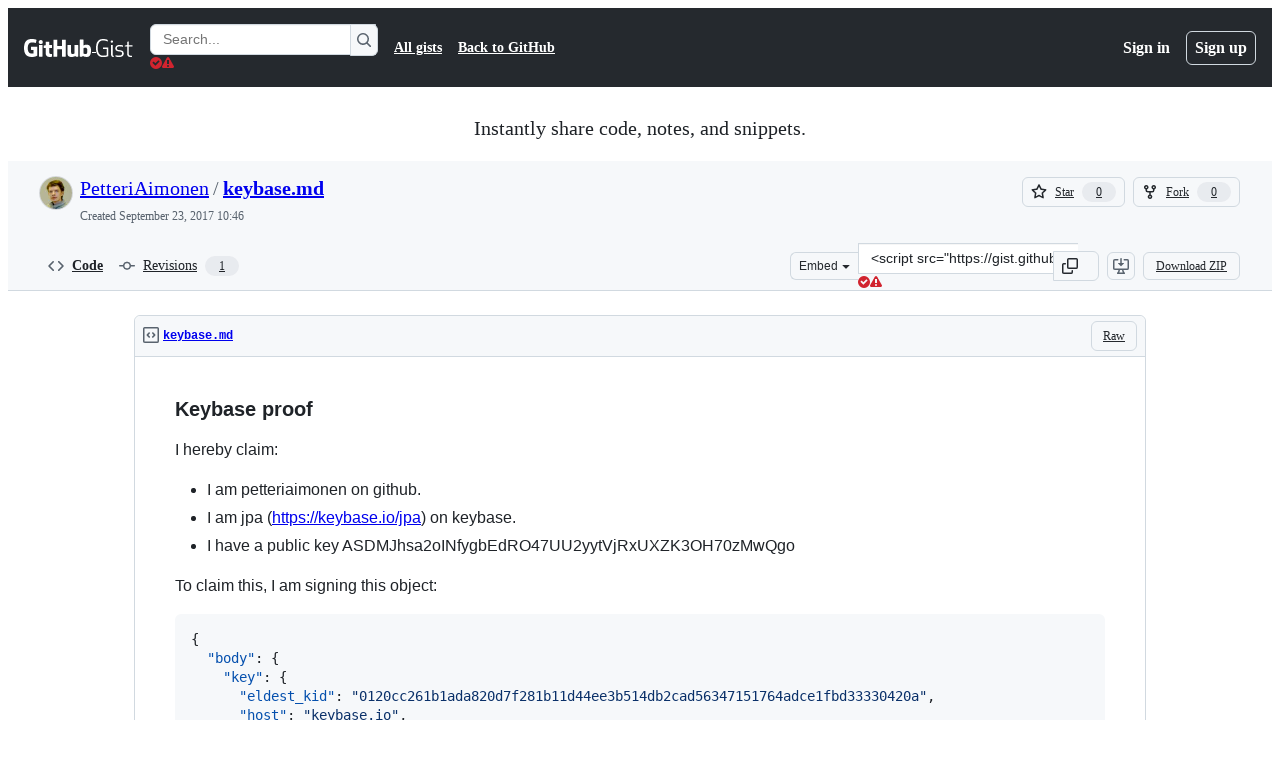

--- FILE ---
content_type: application/javascript
request_url: https://github.githubassets.com/assets/78143-31968346cf4c.js
body_size: 3118
content:
"use strict";(globalThis.webpackChunk_github_ui_github_ui=globalThis.webpackChunk_github_ui_github_ui||[]).push([[78143],{78143:(e,t,n)=>{n.r(t),n.d(t,{default:()=>S});var o,l,i=function(e,t,n,o){if("a"===n&&!o)throw TypeError("Private accessor was defined without a getter");if("function"==typeof t?e!==t||!o:!t.has(e))throw TypeError("Cannot read private member from an object whose class did not declare it");return"m"===n?o:"a"===n?o.call(e):o?o.value:t.get(e)};let r=["[data-md-button]","md-header","md-bold","md-italic","md-quote","md-code","md-link","md-image","md-unordered-list","md-ordered-list","md-task-list","md-mention","md-ref","md-strikethrough"];function s(e){let t=[];for(let n of e.querySelectorAll(r.join(", ")))n.hidden||n.offsetWidth<=0&&n.offsetHeight<=0||n.closest("markdown-toolbar")===e&&t.push(n);return t}function d(e){return function(t){(" "===t.key||"Enter"===t.key)&&e(t)}}let a=new WeakMap,u={"header-1":{prefix:"# "},"header-2":{prefix:"## "},"header-3":{prefix:"### "},"header-4":{prefix:"#### "},"header-5":{prefix:"##### "},"header-6":{prefix:"###### "},bold:{prefix:"**",suffix:"**",trimFirst:!0},italic:{prefix:"_",suffix:"_",trimFirst:!0},quote:{prefix:"> ",multiline:!0,surroundWithNewlines:!0},code:{prefix:"`",suffix:"`",blockPrefix:"```",blockSuffix:"```"},link:{prefix:"[",suffix:"](url)",replaceNext:"url",scanFor:"https?://"},image:{prefix:"![",suffix:"](url)",replaceNext:"url",scanFor:"https?://"},"unordered-list":{prefix:"- ",multiline:!0,unorderedList:!0},"ordered-list":{prefix:"1. ",multiline:!0,orderedList:!0},"task-list":{prefix:"- [ ] ",multiline:!0,surroundWithNewlines:!0},mention:{prefix:"@",prefixSpace:!0},ref:{prefix:"#",prefixSpace:!0},strikethrough:{prefix:"~~",suffix:"~~",trimFirst:!0}};let MarkdownButtonElement=class MarkdownButtonElement extends HTMLElement{constructor(){super();const e=e=>{let t=a.get(this);t&&(e.preventDefault(),B(this,t))};this.addEventListener("keydown",d(e)),this.addEventListener("click",e)}connectedCallback(){this.hasAttribute("role")||this.setAttribute("role","button")}click(){let e=a.get(this);e&&B(this,e)}};let MarkdownHeaderButtonElement=class MarkdownHeaderButtonElement extends MarkdownButtonElement{constructor(){super(...arguments),o.add(this)}connectedCallback(){let e=parseInt(this.getAttribute("level")||"3",10);i(this,o,"m",l).call(this,e)}static get observedAttributes(){return["level"]}attributeChangedCallback(e,t,n){if("level"!==e)return;let r=parseInt(n||"3",10);i(this,o,"m",l).call(this,r)}};o=new WeakSet,l=function(e){if(e<1||e>6)return;let t=`${"#".repeat(e)} `;a.set(this,{prefix:t})},window.customElements.get("md-header")||(window.MarkdownHeaderButtonElement=MarkdownHeaderButtonElement,window.customElements.define("md-header",MarkdownHeaderButtonElement));let MarkdownBoldButtonElement=class MarkdownBoldButtonElement extends MarkdownButtonElement{connectedCallback(){a.set(this,{prefix:"**",suffix:"**",trimFirst:!0})}};window.customElements.get("md-bold")||(window.MarkdownBoldButtonElement=MarkdownBoldButtonElement,window.customElements.define("md-bold",MarkdownBoldButtonElement));let MarkdownItalicButtonElement=class MarkdownItalicButtonElement extends MarkdownButtonElement{connectedCallback(){a.set(this,{prefix:"_",suffix:"_",trimFirst:!0})}};window.customElements.get("md-italic")||(window.MarkdownItalicButtonElement=MarkdownItalicButtonElement,window.customElements.define("md-italic",MarkdownItalicButtonElement));let MarkdownQuoteButtonElement=class MarkdownQuoteButtonElement extends MarkdownButtonElement{connectedCallback(){a.set(this,{prefix:"> ",multiline:!0,surroundWithNewlines:!0})}};window.customElements.get("md-quote")||(window.MarkdownQuoteButtonElement=MarkdownQuoteButtonElement,window.customElements.define("md-quote",MarkdownQuoteButtonElement));let MarkdownCodeButtonElement=class MarkdownCodeButtonElement extends MarkdownButtonElement{connectedCallback(){a.set(this,{prefix:"`",suffix:"`",blockPrefix:"```",blockSuffix:"```"})}};window.customElements.get("md-code")||(window.MarkdownCodeButtonElement=MarkdownCodeButtonElement,window.customElements.define("md-code",MarkdownCodeButtonElement));let MarkdownLinkButtonElement=class MarkdownLinkButtonElement extends MarkdownButtonElement{connectedCallback(){a.set(this,{prefix:"[",suffix:"](url)",replaceNext:"url",scanFor:"https?://"})}};window.customElements.get("md-link")||(window.MarkdownLinkButtonElement=MarkdownLinkButtonElement,window.customElements.define("md-link",MarkdownLinkButtonElement));let MarkdownImageButtonElement=class MarkdownImageButtonElement extends MarkdownButtonElement{connectedCallback(){a.set(this,{prefix:"![",suffix:"](url)",replaceNext:"url",scanFor:"https?://"})}};window.customElements.get("md-image")||(window.MarkdownImageButtonElement=MarkdownImageButtonElement,window.customElements.define("md-image",MarkdownImageButtonElement));let MarkdownUnorderedListButtonElement=class MarkdownUnorderedListButtonElement extends MarkdownButtonElement{connectedCallback(){a.set(this,{prefix:"- ",multiline:!0,unorderedList:!0})}};window.customElements.get("md-unordered-list")||(window.MarkdownUnorderedListButtonElement=MarkdownUnorderedListButtonElement,window.customElements.define("md-unordered-list",MarkdownUnorderedListButtonElement));let MarkdownOrderedListButtonElement=class MarkdownOrderedListButtonElement extends MarkdownButtonElement{connectedCallback(){a.set(this,{prefix:"1. ",multiline:!0,orderedList:!0})}};window.customElements.get("md-ordered-list")||(window.MarkdownOrderedListButtonElement=MarkdownOrderedListButtonElement,window.customElements.define("md-ordered-list",MarkdownOrderedListButtonElement));let MarkdownTaskListButtonElement=class MarkdownTaskListButtonElement extends MarkdownButtonElement{connectedCallback(){a.set(this,{prefix:"- [ ] ",multiline:!0,surroundWithNewlines:!0})}};window.customElements.get("md-task-list")||(window.MarkdownTaskListButtonElement=MarkdownTaskListButtonElement,window.customElements.define("md-task-list",MarkdownTaskListButtonElement));let MarkdownMentionButtonElement=class MarkdownMentionButtonElement extends MarkdownButtonElement{connectedCallback(){a.set(this,{prefix:"@",prefixSpace:!0})}};window.customElements.get("md-mention")||(window.MarkdownMentionButtonElement=MarkdownMentionButtonElement,window.customElements.define("md-mention",MarkdownMentionButtonElement));let MarkdownRefButtonElement=class MarkdownRefButtonElement extends MarkdownButtonElement{connectedCallback(){a.set(this,{prefix:"#",prefixSpace:!0})}};window.customElements.get("md-ref")||(window.MarkdownRefButtonElement=MarkdownRefButtonElement,window.customElements.define("md-ref",MarkdownRefButtonElement));let MarkdownStrikethroughButtonElement=class MarkdownStrikethroughButtonElement extends MarkdownButtonElement{connectedCallback(){a.set(this,{prefix:"~~",suffix:"~~",trimFirst:!0})}};function c(e){let{target:t,currentTarget:n}=e;if(!(t instanceof Element))return;let o=t.closest("[data-md-button]");if(!o||o.closest("markdown-toolbar")!==n)return;let l=u[o.getAttribute("data-md-button")];l&&(e.preventDefault(),B(t,l))}function m(e){e.addEventListener("keydown",h),e.setAttribute("tabindex","0"),e.addEventListener("focus",f,{once:!0})}function w(e){e.removeEventListener("keydown",h),e.removeAttribute("tabindex"),e.removeEventListener("focus",f)}window.customElements.get("md-strikethrough")||(window.MarkdownStrikethroughButtonElement=MarkdownStrikethroughButtonElement,window.customElements.define("md-strikethrough",MarkdownStrikethroughButtonElement));let MarkdownToolbarElement=class MarkdownToolbarElement extends HTMLElement{connectedCallback(){this.hasAttribute("role")||this.setAttribute("role","toolbar"),this.hasAttribute("data-no-focus")||m(this),this.addEventListener("keydown",d(c)),this.addEventListener("click",c)}attributeChangedCallback(e,t,n){"data-no-focus"===e&&(null===n?m(this):w(this))}disconnectedCallback(){w(this)}get field(){let e,t=this.getAttribute("for");if(!t)return null;let n="getRootNode"in this?this.getRootNode():document;return(n instanceof Document||n instanceof ShadowRoot)&&(e=n.getElementById(t)),e instanceof HTMLTextAreaElement?e:null}};function f({target:e}){if(!(e instanceof Element))return;e.removeAttribute("tabindex");let t="0";for(let n of s(e))n.setAttribute("tabindex",t),"0"===t&&(n.focus(),t="-1")}function h(e){let t=e.key;if("ArrowRight"!==t&&"ArrowLeft"!==t&&"Home"!==t&&"End"!==t)return;let n=e.currentTarget;if(!(n instanceof HTMLElement))return;let o=s(n),l=o.indexOf(e.target),i=o.length;if(-1===l)return;let r=0;"ArrowLeft"===t&&(r=l-1),"ArrowRight"===t&&(r=l+1),"End"===t&&(r=i-1),r<0&&(r=i-1),r>i-1&&(r=0);for(let e=0;e<i;e+=1)o[e].setAttribute("tabindex",e===r?"0":"-1");e.preventDefault(),o[r].focus()}function E(e){return e.trim().split(`
`).length>1}function k(e,t){return Array(t+1).join(e)}MarkdownToolbarElement.observedAttributes=["data-no-focus"],window.customElements.get("markdown-toolbar")||(window.MarkdownToolbarElement=MarkdownToolbarElement,window.customElements.define("markdown-toolbar",MarkdownToolbarElement));let g=null;function x(e){let t,n,o=e.value.slice(0,e.selectionStart),l=e.value.slice(e.selectionEnd),i=o.match(/\n*$/),r=l.match(/^\n*/),s=i?i[0].length:0,d=r?r[0].length:0;return o.match(/\S/)&&s<2&&(t=k(`
`,2-s)),l.match(/\S/)&&d<2&&(n=k(`
`,2-d)),null==t&&(t=""),null==n&&(n=""),{newlinesToAppend:t,newlinesToPrepend:n}}function p(e){let t=e.split(`
`),n=/^\d+\.\s+/,o=t.every(e=>n.test(e)),l=t;return o&&(l=t.map(e=>e.replace(n,""))),{text:l.join(`
`),processed:o}}function b(e){let t=e.split(`
`),n=t.every(e=>e.startsWith("- ")),o=t;return n&&(o=t.map(e=>e.slice(2,e.length))),{text:o.join(`
`),processed:n}}function M(e,t){return t?"- ":`${e+1}. `}function B(e,t){let n=e.closest("markdown-toolbar");if(!(n instanceof MarkdownToolbarElement))return;let o=Object.assign(Object.assign({},{prefix:"",suffix:"",blockPrefix:"",blockSuffix:"",multiline:!1,replaceNext:"",prefixSpace:!1,scanFor:"",surroundWithNewlines:!1,orderedList:!1,unorderedList:!1,trimFirst:!1}),t),l=n.field;if(l){let e,t;l.focus(),t=l.value.slice(l.selectionStart,l.selectionEnd),e=o.orderedList||o.unorderedList?function(e,t){let n,o,l,i=e.selectionStart===e.selectionEnd,r=e.selectionStart,s=e.selectionEnd,d=e.value.split(`
`),a=0;for(let t=0;t<d.length;t++){let n=d[t].length+1;e.selectionStart>=a&&e.selectionStart<a+n&&(e.selectionStart=a),e.selectionEnd>=a&&e.selectionEnd<a+n&&(e.selectionEnd=a+n-1),a+=n}let u=e.value.slice(e.selectionStart,e.selectionEnd),[c,m,w]=(l=t.orderedList?(n=b((o=p(u)).text)).text:(n=p((o=b(u)).text)).text,[o,n,l]),f=w.split(`
`).map((e,n)=>`${M(n,t.unorderedList)}${e}`),h=f.reduce((e,n,o)=>e+M(o,t.unorderedList).length,0),E=f.reduce((e,n,o)=>e+M(o,!t.unorderedList).length,0);if(c.processed)return i?s=r=Math.max(r-M(0,t.unorderedList).length,0):(r=e.selectionStart,s=e.selectionEnd-h),{text:w,selectionStart:r,selectionEnd:s};let{newlinesToAppend:k,newlinesToPrepend:g}=x(e),B=k+f.join(`
`)+g;return i?s=r=Math.max(r+M(0,t.unorderedList).length+k.length,0):m.processed?(r=Math.max(e.selectionStart+k.length,0),s=e.selectionEnd+k.length+h-E):(r=Math.max(e.selectionStart+k.length,0),s=e.selectionEnd+k.length+h),{text:B,selectionStart:r,selectionEnd:s}}(l,o):o.multiline&&E(t)?function(e,t){let{prefix:n,suffix:o,surroundWithNewlines:l}=t,i=e.value.slice(e.selectionStart,e.selectionEnd),r=e.selectionStart,s=e.selectionEnd,d=i.split(`
`);if(d.every(e=>e.startsWith(n)&&e.endsWith(o)))s=r+(i=d.map(e=>e.slice(n.length,e.length-o.length)).join(`
`)).length;else if(i=d.map(e=>n+e+o).join(`
`),l){let{newlinesToAppend:t,newlinesToPrepend:n}=x(e);r+=t.length,s=r+i.length,i=t+i+n}return{text:i,selectionStart:r,selectionEnd:s}}(l,o):function(e,t){let n,o,{prefix:l,suffix:i,blockPrefix:r,blockSuffix:s,replaceNext:d,prefixSpace:a,scanFor:u,surroundWithNewlines:c}=t,m=e.selectionStart,w=e.selectionEnd,f=e.value.slice(e.selectionStart,e.selectionEnd),h=E(f)&&r.length>0?`${r}
`:l,k=E(f)&&s.length>0?`
${s}`:i;if(a){let t=e.value[e.selectionStart-1];0===e.selectionStart||null==t||t.match(/\s/)||(h=` ${h}`)}f=function(e,t,n,o=!1){if(e.selectionStart===e.selectionEnd)e.selectionStart=function(e,t){let n=t;for(;e[n]&&null!=e[n-1]&&!e[n-1].match(/\s/);)n--;return n}(e.value,e.selectionStart),e.selectionEnd=function(e,t,n){let o=t,l=n?/\n/:/\s/;for(;e[o]&&!e[o].match(l);)o++;return o}(e.value,e.selectionEnd,o);else{let o=e.selectionStart-t.length,l=e.selectionEnd+n.length,i=e.value.slice(o,e.selectionStart)===t,r=e.value.slice(e.selectionEnd,l)===n;i&&r&&(e.selectionStart=o,e.selectionEnd=l)}return e.value.slice(e.selectionStart,e.selectionEnd)}(e,h,k,t.multiline);let g=e.selectionStart,p=e.selectionEnd,b=d.length>0&&k.indexOf(d)>-1&&f.length>0;if(c){let t=x(e);n=t.newlinesToAppend,o=t.newlinesToPrepend,h=n+l,k+=o}if(f.startsWith(h)&&f.endsWith(k)){let e=f.slice(h.length,f.length-k.length);if(m===w){let t=m-h.length;g=p=t=Math.min(t=Math.max(t,g),g+e.length)}else p=g+e.length;return{text:e,selectionStart:g,selectionEnd:p}}if(b)if(u.length>0&&f.match(u))return{text:h+(k=k.replace(d,f)),selectionStart:g=p=g+h.length,selectionEnd:p};else{let e=h+f+k;return p=(g=g+h.length+f.length+k.indexOf(d))+d.length,{text:e,selectionStart:g,selectionEnd:p}}{let e=h+f+k;g=m+h.length,p=w+h.length;let n=f.match(/^\s*|\s*$/g);if(t.trimFirst&&n){let t=n[0]||"",o=n[1]||"";e=t+h+f.trim()+k+o,g+=t.length,p-=o.length}return{text:e,selectionStart:g,selectionEnd:p}}}(l,o),function(e,{text:t,selectionStart:n,selectionEnd:o}){let l=e.selectionStart,i=e.value.slice(0,l),r=e.value.slice(e.selectionEnd);if(null===g||!0===g){e.contentEditable="true";try{g=document.execCommand("insertText",!1,t)}catch(e){g=!1}e.contentEditable="false"}if(g&&!e.value.slice(0,e.selectionStart).endsWith(t)&&(g=!1),!g){try{document.execCommand("ms-beginUndoUnit")}catch(e){}e.value=i+t+r;try{document.execCommand("ms-endUndoUnit")}catch(e){}e.dispatchEvent(new CustomEvent("input",{bubbles:!0,cancelable:!0}))}null!=n&&null!=o?e.setSelectionRange(n,o):e.setSelectionRange(l,e.selectionEnd)}(l,e)}}let S=MarkdownToolbarElement}}]);
//# sourceMappingURL=78143-c623c9833ae7.js.map